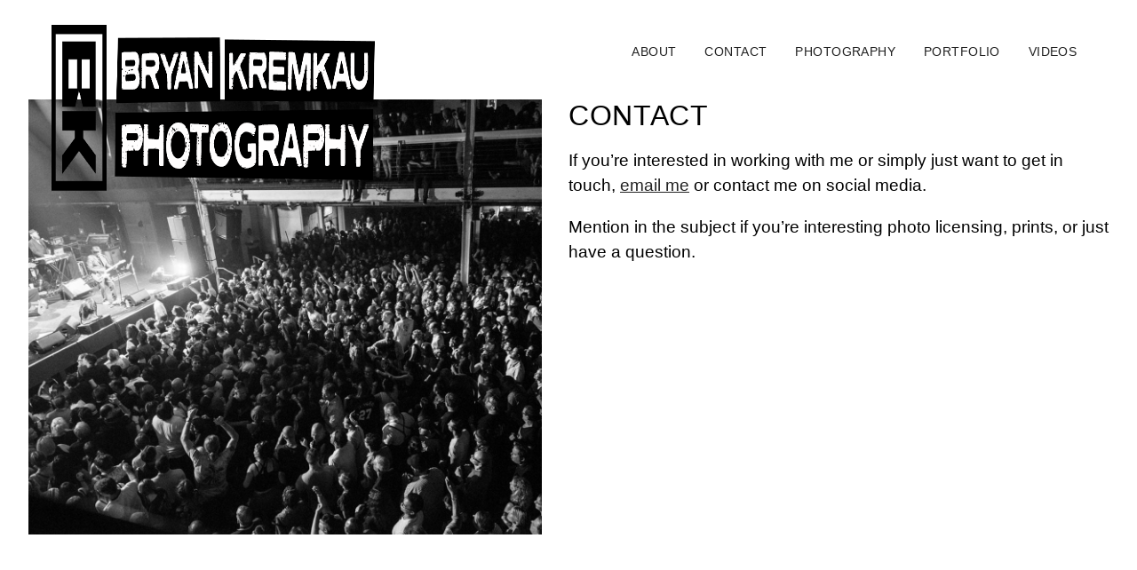

--- FILE ---
content_type: text/html; charset=UTF-8
request_url: https://www.skapunkphotos.com/contact/
body_size: 9829
content:
<!DOCTYPE html><html dir="ltr" lang="en" prefix="og: https://ogp.me/ns#" class="no-js"><head><script data-no-optimize="1">var litespeed_docref=sessionStorage.getItem("litespeed_docref");litespeed_docref&&(Object.defineProperty(document,"referrer",{get:function(){return litespeed_docref}}),sessionStorage.removeItem("litespeed_docref"));</script>  <script type="litespeed/javascript" data-src="https://www.googletagmanager.com/gtag/js?id=G-D974FGK3VT"></script> <script type="litespeed/javascript">window.dataLayer=window.dataLayer||[];function gtag(){dataLayer.push(arguments)}
gtag('js',new Date());gtag('config','G-D974FGK3VT')</script> <meta charset="UTF-8"><meta name="viewport" content="width=device-width, initial-scale=1"><link rel="profile" href="https://gmpg.org/xfn/11"><link rel="pingback" href="https://www.skapunkphotos.com/xmlrpc.php"><link rel="preconnect" href="https://fonts.gstatic.com">
 <script type="litespeed/javascript" data-src="https://kit.fontawesome.com/5f6c1f9a26.js" crossorigin="anonymous"></script> <title>Contact | Bryan Kremkau Photography</title><meta name="description" content="If you&#039;re interested in working with me or simply just want to get in touch, email me or contact me on social media. Mention in the subject if you&#039;re interesting photo licensing, prints, or just have a question." /><meta name="robots" content="max-image-preview:large" /><link rel="canonical" href="https://www.skapunkphotos.com/contact/" /><meta name="generator" content="All in One SEO (AIOSEO) 4.9.1.1" /><meta property="og:locale" content="en_US" /><meta property="og:site_name" content="Bryan Kremkau Photography | Rehoboth Beach, Delaware Photographer Bryan Kremkau" /><meta property="og:type" content="article" /><meta property="og:title" content="Contact | Bryan Kremkau Photography" /><meta property="og:description" content="If you&#039;re interested in working with me or simply just want to get in touch, email me or contact me on social media. Mention in the subject if you&#039;re interesting photo licensing, prints, or just have a question." /><meta property="og:url" content="https://www.skapunkphotos.com/contact/" /><meta property="og:image" content="https://www.skapunkphotos.com/wp-content/uploads/2010/03/contact-img.jpg" /><meta property="og:image:secure_url" content="https://www.skapunkphotos.com/wp-content/uploads/2010/03/contact-img.jpg" /><meta property="og:image:width" content="1200" /><meta property="og:image:height" content="1018" /><meta property="article:published_time" content="2010-03-24T01:41:29+00:00" /><meta property="article:modified_time" content="2023-03-01T23:22:06+00:00" /><meta property="article:publisher" content="https://www.facebook.com/bryankremkauphotography" /><meta name="twitter:card" content="summary" /><meta name="twitter:title" content="Contact | Bryan Kremkau Photography" /><meta name="twitter:description" content="If you&#039;re interested in working with me or simply just want to get in touch, email me or contact me on social media. Mention in the subject if you&#039;re interesting photo licensing, prints, or just have a question." /><meta name="twitter:image" content="https://www.skapunkphotos.com/wp-content/uploads/2010/03/contact-img.jpg" /> <script type="application/ld+json" class="aioseo-schema">{"@context":"https:\/\/schema.org","@graph":[{"@type":"BreadcrumbList","@id":"https:\/\/www.skapunkphotos.com\/contact\/#breadcrumblist","itemListElement":[{"@type":"ListItem","@id":"https:\/\/www.skapunkphotos.com#listItem","position":1,"name":"Home","item":"https:\/\/www.skapunkphotos.com","nextItem":{"@type":"ListItem","@id":"https:\/\/www.skapunkphotos.com\/contact\/#listItem","name":"Contact"}},{"@type":"ListItem","@id":"https:\/\/www.skapunkphotos.com\/contact\/#listItem","position":2,"name":"Contact","previousItem":{"@type":"ListItem","@id":"https:\/\/www.skapunkphotos.com#listItem","name":"Home"}}]},{"@type":"Organization","@id":"https:\/\/www.skapunkphotos.com\/#organization","name":"Bryan Kremkau Photography","description":"Rehoboth Beach, Delaware Photographer Bryan Kremkau","url":"https:\/\/www.skapunkphotos.com\/","logo":{"@type":"ImageObject","url":"https:\/\/www.skapunkphotos.com\/wp-content\/themes\/skapunkphotos-2017-theme\/images\/logo@x2.png","@id":"https:\/\/www.skapunkphotos.com\/contact\/#organizationLogo"},"image":{"@id":"https:\/\/www.skapunkphotos.com\/contact\/#organizationLogo"},"sameAs":["https:\/\/www.facebook.com\/bryankremkauphotography","https:\/\/www.instagram.com\/bryankremkauphotography\/","https:\/\/www.tiktok.com\/@bryankremkauart"]},{"@type":"WebPage","@id":"https:\/\/www.skapunkphotos.com\/contact\/#webpage","url":"https:\/\/www.skapunkphotos.com\/contact\/","name":"Contact | Bryan Kremkau Photography","description":"If you're interested in working with me or simply just want to get in touch, email me or contact me on social media. Mention in the subject if you're interesting photo licensing, prints, or just have a question.","inLanguage":"en","isPartOf":{"@id":"https:\/\/www.skapunkphotos.com\/#website"},"breadcrumb":{"@id":"https:\/\/www.skapunkphotos.com\/contact\/#breadcrumblist"},"image":{"@type":"ImageObject","url":"https:\/\/www.skapunkphotos.com\/wp-content\/uploads\/2010\/03\/contact-img.jpg","@id":"https:\/\/www.skapunkphotos.com\/contact\/#mainImage","width":1200,"height":1018,"caption":"Contact Bryan Kremkau"},"primaryImageOfPage":{"@id":"https:\/\/www.skapunkphotos.com\/contact\/#mainImage"},"datePublished":"2010-03-24T01:41:29-04:00","dateModified":"2023-03-01T18:22:06-05:00"},{"@type":"WebSite","@id":"https:\/\/www.skapunkphotos.com\/#website","url":"https:\/\/www.skapunkphotos.com\/","name":"SkaPunkPhotos.com","alternateName":"Music Photographer Bryan Kremkau","description":"Rehoboth Beach, Delaware Photographer Bryan Kremkau","inLanguage":"en","publisher":{"@id":"https:\/\/www.skapunkphotos.com\/#organization"}}]}</script> <link rel="alternate" type="application/rss+xml" title="Bryan Kremkau Photography &raquo; Feed" href="https://www.skapunkphotos.com/feed/" /><link rel="alternate" type="application/rss+xml" title="Bryan Kremkau Photography &raquo; Comments Feed" href="https://www.skapunkphotos.com/comments/feed/" /><link rel="alternate" type="application/rss+xml" title="Bryan Kremkau Photography &raquo; Contact Comments Feed" href="https://www.skapunkphotos.com/contact/feed/" /><link rel="alternate" title="oEmbed (JSON)" type="application/json+oembed" href="https://www.skapunkphotos.com/wp-json/oembed/1.0/embed?url=https%3A%2F%2Fwww.skapunkphotos.com%2Fcontact%2F" /><link rel="alternate" title="oEmbed (XML)" type="text/xml+oembed" href="https://www.skapunkphotos.com/wp-json/oembed/1.0/embed?url=https%3A%2F%2Fwww.skapunkphotos.com%2Fcontact%2F&#038;format=xml" /><style id='wp-img-auto-sizes-contain-inline-css' type='text/css'>img:is([sizes=auto i],[sizes^="auto," i]){contain-intrinsic-size:3000px 1500px}
/*# sourceURL=wp-img-auto-sizes-contain-inline-css */</style><link data-optimized="2" rel="stylesheet" href="https://www.skapunkphotos.com/wp-content/litespeed/css/1fc004cf9fe5ad898a2625d786d5b3e0.css?ver=bdbdd" /><style id='global-styles-inline-css' type='text/css'>:root{--wp--preset--aspect-ratio--square: 1;--wp--preset--aspect-ratio--4-3: 4/3;--wp--preset--aspect-ratio--3-4: 3/4;--wp--preset--aspect-ratio--3-2: 3/2;--wp--preset--aspect-ratio--2-3: 2/3;--wp--preset--aspect-ratio--16-9: 16/9;--wp--preset--aspect-ratio--9-16: 9/16;--wp--preset--color--black: #000000;--wp--preset--color--cyan-bluish-gray: #abb8c3;--wp--preset--color--white: #ffffff;--wp--preset--color--pale-pink: #f78da7;--wp--preset--color--vivid-red: #cf2e2e;--wp--preset--color--luminous-vivid-orange: #ff6900;--wp--preset--color--luminous-vivid-amber: #fcb900;--wp--preset--color--light-green-cyan: #7bdcb5;--wp--preset--color--vivid-green-cyan: #00d084;--wp--preset--color--pale-cyan-blue: #8ed1fc;--wp--preset--color--vivid-cyan-blue: #0693e3;--wp--preset--color--vivid-purple: #9b51e0;--wp--preset--gradient--vivid-cyan-blue-to-vivid-purple: linear-gradient(135deg,rgb(6,147,227) 0%,rgb(155,81,224) 100%);--wp--preset--gradient--light-green-cyan-to-vivid-green-cyan: linear-gradient(135deg,rgb(122,220,180) 0%,rgb(0,208,130) 100%);--wp--preset--gradient--luminous-vivid-amber-to-luminous-vivid-orange: linear-gradient(135deg,rgb(252,185,0) 0%,rgb(255,105,0) 100%);--wp--preset--gradient--luminous-vivid-orange-to-vivid-red: linear-gradient(135deg,rgb(255,105,0) 0%,rgb(207,46,46) 100%);--wp--preset--gradient--very-light-gray-to-cyan-bluish-gray: linear-gradient(135deg,rgb(238,238,238) 0%,rgb(169,184,195) 100%);--wp--preset--gradient--cool-to-warm-spectrum: linear-gradient(135deg,rgb(74,234,220) 0%,rgb(151,120,209) 20%,rgb(207,42,186) 40%,rgb(238,44,130) 60%,rgb(251,105,98) 80%,rgb(254,248,76) 100%);--wp--preset--gradient--blush-light-purple: linear-gradient(135deg,rgb(255,206,236) 0%,rgb(152,150,240) 100%);--wp--preset--gradient--blush-bordeaux: linear-gradient(135deg,rgb(254,205,165) 0%,rgb(254,45,45) 50%,rgb(107,0,62) 100%);--wp--preset--gradient--luminous-dusk: linear-gradient(135deg,rgb(255,203,112) 0%,rgb(199,81,192) 50%,rgb(65,88,208) 100%);--wp--preset--gradient--pale-ocean: linear-gradient(135deg,rgb(255,245,203) 0%,rgb(182,227,212) 50%,rgb(51,167,181) 100%);--wp--preset--gradient--electric-grass: linear-gradient(135deg,rgb(202,248,128) 0%,rgb(113,206,126) 100%);--wp--preset--gradient--midnight: linear-gradient(135deg,rgb(2,3,129) 0%,rgb(40,116,252) 100%);--wp--preset--font-size--small: 13px;--wp--preset--font-size--medium: 20px;--wp--preset--font-size--large: 36px;--wp--preset--font-size--x-large: 42px;--wp--preset--spacing--20: 0.44rem;--wp--preset--spacing--30: 0.67rem;--wp--preset--spacing--40: 1rem;--wp--preset--spacing--50: 1.5rem;--wp--preset--spacing--60: 2.25rem;--wp--preset--spacing--70: 3.38rem;--wp--preset--spacing--80: 5.06rem;--wp--preset--shadow--natural: 6px 6px 9px rgba(0, 0, 0, 0.2);--wp--preset--shadow--deep: 12px 12px 50px rgba(0, 0, 0, 0.4);--wp--preset--shadow--sharp: 6px 6px 0px rgba(0, 0, 0, 0.2);--wp--preset--shadow--outlined: 6px 6px 0px -3px rgb(255, 255, 255), 6px 6px rgb(0, 0, 0);--wp--preset--shadow--crisp: 6px 6px 0px rgb(0, 0, 0);}:where(.is-layout-flex){gap: 0.5em;}:where(.is-layout-grid){gap: 0.5em;}body .is-layout-flex{display: flex;}.is-layout-flex{flex-wrap: wrap;align-items: center;}.is-layout-flex > :is(*, div){margin: 0;}body .is-layout-grid{display: grid;}.is-layout-grid > :is(*, div){margin: 0;}:where(.wp-block-columns.is-layout-flex){gap: 2em;}:where(.wp-block-columns.is-layout-grid){gap: 2em;}:where(.wp-block-post-template.is-layout-flex){gap: 1.25em;}:where(.wp-block-post-template.is-layout-grid){gap: 1.25em;}.has-black-color{color: var(--wp--preset--color--black) !important;}.has-cyan-bluish-gray-color{color: var(--wp--preset--color--cyan-bluish-gray) !important;}.has-white-color{color: var(--wp--preset--color--white) !important;}.has-pale-pink-color{color: var(--wp--preset--color--pale-pink) !important;}.has-vivid-red-color{color: var(--wp--preset--color--vivid-red) !important;}.has-luminous-vivid-orange-color{color: var(--wp--preset--color--luminous-vivid-orange) !important;}.has-luminous-vivid-amber-color{color: var(--wp--preset--color--luminous-vivid-amber) !important;}.has-light-green-cyan-color{color: var(--wp--preset--color--light-green-cyan) !important;}.has-vivid-green-cyan-color{color: var(--wp--preset--color--vivid-green-cyan) !important;}.has-pale-cyan-blue-color{color: var(--wp--preset--color--pale-cyan-blue) !important;}.has-vivid-cyan-blue-color{color: var(--wp--preset--color--vivid-cyan-blue) !important;}.has-vivid-purple-color{color: var(--wp--preset--color--vivid-purple) !important;}.has-black-background-color{background-color: var(--wp--preset--color--black) !important;}.has-cyan-bluish-gray-background-color{background-color: var(--wp--preset--color--cyan-bluish-gray) !important;}.has-white-background-color{background-color: var(--wp--preset--color--white) !important;}.has-pale-pink-background-color{background-color: var(--wp--preset--color--pale-pink) !important;}.has-vivid-red-background-color{background-color: var(--wp--preset--color--vivid-red) !important;}.has-luminous-vivid-orange-background-color{background-color: var(--wp--preset--color--luminous-vivid-orange) !important;}.has-luminous-vivid-amber-background-color{background-color: var(--wp--preset--color--luminous-vivid-amber) !important;}.has-light-green-cyan-background-color{background-color: var(--wp--preset--color--light-green-cyan) !important;}.has-vivid-green-cyan-background-color{background-color: var(--wp--preset--color--vivid-green-cyan) !important;}.has-pale-cyan-blue-background-color{background-color: var(--wp--preset--color--pale-cyan-blue) !important;}.has-vivid-cyan-blue-background-color{background-color: var(--wp--preset--color--vivid-cyan-blue) !important;}.has-vivid-purple-background-color{background-color: var(--wp--preset--color--vivid-purple) !important;}.has-black-border-color{border-color: var(--wp--preset--color--black) !important;}.has-cyan-bluish-gray-border-color{border-color: var(--wp--preset--color--cyan-bluish-gray) !important;}.has-white-border-color{border-color: var(--wp--preset--color--white) !important;}.has-pale-pink-border-color{border-color: var(--wp--preset--color--pale-pink) !important;}.has-vivid-red-border-color{border-color: var(--wp--preset--color--vivid-red) !important;}.has-luminous-vivid-orange-border-color{border-color: var(--wp--preset--color--luminous-vivid-orange) !important;}.has-luminous-vivid-amber-border-color{border-color: var(--wp--preset--color--luminous-vivid-amber) !important;}.has-light-green-cyan-border-color{border-color: var(--wp--preset--color--light-green-cyan) !important;}.has-vivid-green-cyan-border-color{border-color: var(--wp--preset--color--vivid-green-cyan) !important;}.has-pale-cyan-blue-border-color{border-color: var(--wp--preset--color--pale-cyan-blue) !important;}.has-vivid-cyan-blue-border-color{border-color: var(--wp--preset--color--vivid-cyan-blue) !important;}.has-vivid-purple-border-color{border-color: var(--wp--preset--color--vivid-purple) !important;}.has-vivid-cyan-blue-to-vivid-purple-gradient-background{background: var(--wp--preset--gradient--vivid-cyan-blue-to-vivid-purple) !important;}.has-light-green-cyan-to-vivid-green-cyan-gradient-background{background: var(--wp--preset--gradient--light-green-cyan-to-vivid-green-cyan) !important;}.has-luminous-vivid-amber-to-luminous-vivid-orange-gradient-background{background: var(--wp--preset--gradient--luminous-vivid-amber-to-luminous-vivid-orange) !important;}.has-luminous-vivid-orange-to-vivid-red-gradient-background{background: var(--wp--preset--gradient--luminous-vivid-orange-to-vivid-red) !important;}.has-very-light-gray-to-cyan-bluish-gray-gradient-background{background: var(--wp--preset--gradient--very-light-gray-to-cyan-bluish-gray) !important;}.has-cool-to-warm-spectrum-gradient-background{background: var(--wp--preset--gradient--cool-to-warm-spectrum) !important;}.has-blush-light-purple-gradient-background{background: var(--wp--preset--gradient--blush-light-purple) !important;}.has-blush-bordeaux-gradient-background{background: var(--wp--preset--gradient--blush-bordeaux) !important;}.has-luminous-dusk-gradient-background{background: var(--wp--preset--gradient--luminous-dusk) !important;}.has-pale-ocean-gradient-background{background: var(--wp--preset--gradient--pale-ocean) !important;}.has-electric-grass-gradient-background{background: var(--wp--preset--gradient--electric-grass) !important;}.has-midnight-gradient-background{background: var(--wp--preset--gradient--midnight) !important;}.has-small-font-size{font-size: var(--wp--preset--font-size--small) !important;}.has-medium-font-size{font-size: var(--wp--preset--font-size--medium) !important;}.has-large-font-size{font-size: var(--wp--preset--font-size--large) !important;}.has-x-large-font-size{font-size: var(--wp--preset--font-size--x-large) !important;}
/*# sourceURL=global-styles-inline-css */</style><style id='classic-theme-styles-inline-css' type='text/css'>/*! This file is auto-generated */
.wp-block-button__link{color:#fff;background-color:#32373c;border-radius:9999px;box-shadow:none;text-decoration:none;padding:calc(.667em + 2px) calc(1.333em + 2px);font-size:1.125em}.wp-block-file__button{background:#32373c;color:#fff;text-decoration:none}
/*# sourceURL=/wp-includes/css/classic-themes.min.css */</style> <script type="litespeed/javascript" data-src="https://www.skapunkphotos.com/wp-includes/js/jquery/jquery.min.js" id="jquery-core-js"></script> <script id="responsive-lightbox-lite-script-js-extra" type="litespeed/javascript">var rllArgs={"script":"nivo_lightbox","selector":"lightbox","custom_events":""}</script> <link rel="https://api.w.org/" href="https://www.skapunkphotos.com/wp-json/" /><link rel="alternate" title="JSON" type="application/json" href="https://www.skapunkphotos.com/wp-json/wp/v2/pages/129" /><style type="text/css">.recentcomments a{display:inline !important;padding:0 !important;margin:0 !important;}</style></head><body data-rsssl=1 class="wp-singular page-template page-template-page-contact page-template-page-contact-php page page-id-129 wp-theme-skapunkphotos-2017-theme group-blog"><div id="site-container"><div id="header-container" class="clearfix"><header><div id="logo"><a href="https://www.skapunkphotos.com"><img data-lazyloaded="1" src="[data-uri]" width="942" height="220" data-src="https://www.skapunkphotos.com/wp-content/themes/skapunkphotos-2017-theme/images/logo@x2.png" alt="SkaPunkPhotos.com" /></a></div><div class="responsive-nav-icon" /></div><nav itemtype="//schema.org/SiteNavigationElement" itemscope="itemscope" role="navigation"><ul class="menu"><li><a href="https://www.skapunkphotos.com/about/" class="menu-item">About</a></li><li><a href="https://www.skapunkphotos.com/contact" class="menu-item">Contact</a></li><li id="photography-nav"><a href="https://www.skapunkphotos.com/photography" class="menu-item">Photography</a><ul id="photography-dropdown"><li><a href="https://www.skapunkphotos.com/concert-photography" title="Concert Photography" class="menu-item">Concerts</a></li><li><a href="https://www.skapunkphotos.com/day-trips" title="Day Trip Photography" class="menu-item">Day Trips</a></li><li><a href="https://www.skapunkphotos.com/travel-photography" title="Travel Photography" class="menu-item">Travel</a></li><li><a href="https://www.skapunkphotos.com/other-photography" title="Other Photography" class="menu-item">Other</a></li></ul></li><li id="portfolio-nav"><a href="https://www.skapunkphotos.com/portfolio" class="menu-item">Portfolio</a><ul id="portfolio-dropdown"><li><a href="https://www.skapunkphotos.com/tearsheets" class="menu-item">Tearsheets</a></li></ul></li><li><a href="https://www.skapunkphotos.com/videos" class="menu-item">Videos</a></li><li class="search" id="search"> <i class="fa fa-search"></i><ul id="search-dropdown"><li class="searchform"><form role="search" method="get"id="search" action="https://www.skapunkphotos.com/">
<input type="text" class="s" id="s" placeholder="Search The Site" value="" name="s" title="Search for:">
<button type="submit" class="sbtn" value="Search"><i class="fa fa-search"></i></button></form></li></ul></li></ul></nav></header></div><section id="content-container" class="clearfix"><section id="content" class="page contact clearfix"><article id="post-129" class="post-129 page type-page status-publish has-post-thumbnail hentry"><fig class="about-bryan"><div class="post-thumbnail">
<img data-lazyloaded="1" src="[data-uri]" width="1200" height="1018" data-src="https://www.skapunkphotos.com/wp-content/uploads/2010/03/contact-img.jpg" class="attachment-post-thumbnail size-post-thumbnail wp-post-image" alt="Contact Bryan Kremkau" decoding="async" fetchpriority="high" data-srcset="https://www.skapunkphotos.com/wp-content/uploads/2010/03/contact-img.jpg 1200w, https://www.skapunkphotos.com/wp-content/uploads/2010/03/contact-img-768x652.jpg 768w" data-sizes="(max-width: 1200px) 100vw, 1200px" /></div></fig><div class="about-copy"><h1><h1 class="entry-title">Contact</h1></h1><p>If you&#8217;re interested in working with me or simply just want to get in touch, <a href="/cdn-cgi/l/email-protection#e785959e8689a7948c869792898c978f88938894c984888a">email me</a> or contact me on social media.</p><p>Mention in the subject if you&#8217;re interesting photo licensing, prints, or just have a question.</p></div></article></section></div><footer id="footer-container"><footer id="footer-top" class="clearfix"><section id="footer-top-left"><h4>Upcoming Events</h4><table class="hc_rse_events_table"><tr><td class="hc_rse_date">December 31, 2025 -</td><td class="hc_rse_title"><p>Kavoossi @ Rehoboth Ale House on the Mile, Rehoboth Beach, DE</p></td><td class="hc_rse_link"><a href="" title="" target="_blank"></a></td><td>&nbsp</td></tr><tr><td colspan="4" id="hc_rse_extra_info_upcoming_138" class="hc_rse_extra_info hidden"></td></tr><tr><td class="hc_rse_date">January 25, 2026 -</td><td class="hc_rse_title"><p>Joe Samba &#038; Kyle Smith @ Rehoboth Ale House on the Mile, Rehoboth Beach, DE</p></td><td class="hc_rse_link"><a href="" title="" target="_blank"></a></td><td>&nbsp</td></tr><tr><td colspan="4" id="hc_rse_extra_info_upcoming_139" class="hc_rse_extra_info hidden"></td></tr><tr><td class="hc_rse_date">March 15, 2026 -</td><td class="hc_rse_title"><p>Chris Trapper @ The Listening Booth, Lewes, DE</p></td><td class="hc_rse_link"><a href="" title="" target="_blank"></a></td><td>&nbsp</td></tr><tr><td colspan="4" id="hc_rse_extra_info_upcoming_140" class="hc_rse_extra_info hidden"></td></tr><tr><td class="hc_rse_date">May 23, 2026 -</td><td class="hc_rse_title"><p>Daniel Donato&#8217;s Cosmic Country @ Rocking the Docks, Lewes, DE</p></td><td class="hc_rse_link"><a href="" title="" target="_blank"></a></td><td>&nbsp</td></tr><tr><td colspan="4" id="hc_rse_extra_info_upcoming_141" class="hc_rse_extra_info hidden"></td></tr></table></section><section id="footer-top-right">
<a href="https://www.facebook.com/bryankremkauphotography" target="_blank"><i class="fa-brands fa-facebook" aria-hidden="true"></i></a>
<a href="https://www.instagram.com/bryankremkauphotography" target="_blank"><i class="fa-brands fa-instagram" aria-hidden="true"></i></a>
<a href="https://www.threads.net/@bryankremkauphotography" target="_blank"><i class="fa-brands fa-threads" aria-hidden="true"></i></a></section></footer><footer id="footer-bottom"><p>All images and writings posted on SkaPunkPhotos.com are the exclusive property and all images are copyrighted &copy; 1997 - 2025 to Bryan Kremkau . The images may NOT be reproduced, copied,  transmitted or manipulated without the written permission from Bryan Kremkau. Using any image as for another photograph, illustration, graphic is a violation of copyright and intellectual property laws.  Violation of copyright will be actively prosecuted. So basically, DON'T STEAL MY PHOTOS!</p></footer></footer></div> <script data-cfasync="false" src="/cdn-cgi/scripts/5c5dd728/cloudflare-static/email-decode.min.js"></script><script type="speculationrules">{"prefetch":[{"source":"document","where":{"and":[{"href_matches":"/*"},{"not":{"href_matches":["/wp-*.php","/wp-admin/*","/wp-content/uploads/*","/wp-content/*","/wp-content/plugins/*","/wp-content/themes/skapunkphotos-2017-theme/*","/*\\?(.+)"]}},{"not":{"selector_matches":"a[rel~=\"nofollow\"]"}},{"not":{"selector_matches":".no-prefetch, .no-prefetch a"}}]},"eagerness":"conservative"}]}</script> <script type="module"  src="https://www.skapunkphotos.com/wp-content/plugins/all-in-one-seo-pack/dist/Lite/assets/table-of-contents.95d0dfce.js" id="aioseo/js/src/vue/standalone/blocks/table-of-contents/frontend.js-js"></script> <script id="hc_rse_event_table-js-extra" type="litespeed/javascript">var objectL10n={"MoreInfo":"More Info","HideInfo":"Hide Info"}</script> <script type="litespeed/javascript">fluidvids.init({selector:['iframe','object',],players:['www.youtube.com','player.vimeo.com',]})</script><script data-no-optimize="1">window.lazyLoadOptions=Object.assign({},{threshold:300},window.lazyLoadOptions||{});!function(t,e){"object"==typeof exports&&"undefined"!=typeof module?module.exports=e():"function"==typeof define&&define.amd?define(e):(t="undefined"!=typeof globalThis?globalThis:t||self).LazyLoad=e()}(this,function(){"use strict";function e(){return(e=Object.assign||function(t){for(var e=1;e<arguments.length;e++){var n,a=arguments[e];for(n in a)Object.prototype.hasOwnProperty.call(a,n)&&(t[n]=a[n])}return t}).apply(this,arguments)}function o(t){return e({},at,t)}function l(t,e){return t.getAttribute(gt+e)}function c(t){return l(t,vt)}function s(t,e){return function(t,e,n){e=gt+e;null!==n?t.setAttribute(e,n):t.removeAttribute(e)}(t,vt,e)}function i(t){return s(t,null),0}function r(t){return null===c(t)}function u(t){return c(t)===_t}function d(t,e,n,a){t&&(void 0===a?void 0===n?t(e):t(e,n):t(e,n,a))}function f(t,e){et?t.classList.add(e):t.className+=(t.className?" ":"")+e}function _(t,e){et?t.classList.remove(e):t.className=t.className.replace(new RegExp("(^|\\s+)"+e+"(\\s+|$)")," ").replace(/^\s+/,"").replace(/\s+$/,"")}function g(t){return t.llTempImage}function v(t,e){!e||(e=e._observer)&&e.unobserve(t)}function b(t,e){t&&(t.loadingCount+=e)}function p(t,e){t&&(t.toLoadCount=e)}function n(t){for(var e,n=[],a=0;e=t.children[a];a+=1)"SOURCE"===e.tagName&&n.push(e);return n}function h(t,e){(t=t.parentNode)&&"PICTURE"===t.tagName&&n(t).forEach(e)}function a(t,e){n(t).forEach(e)}function m(t){return!!t[lt]}function E(t){return t[lt]}function I(t){return delete t[lt]}function y(e,t){var n;m(e)||(n={},t.forEach(function(t){n[t]=e.getAttribute(t)}),e[lt]=n)}function L(a,t){var o;m(a)&&(o=E(a),t.forEach(function(t){var e,n;e=a,(t=o[n=t])?e.setAttribute(n,t):e.removeAttribute(n)}))}function k(t,e,n){f(t,e.class_loading),s(t,st),n&&(b(n,1),d(e.callback_loading,t,n))}function A(t,e,n){n&&t.setAttribute(e,n)}function O(t,e){A(t,rt,l(t,e.data_sizes)),A(t,it,l(t,e.data_srcset)),A(t,ot,l(t,e.data_src))}function w(t,e,n){var a=l(t,e.data_bg_multi),o=l(t,e.data_bg_multi_hidpi);(a=nt&&o?o:a)&&(t.style.backgroundImage=a,n=n,f(t=t,(e=e).class_applied),s(t,dt),n&&(e.unobserve_completed&&v(t,e),d(e.callback_applied,t,n)))}function x(t,e){!e||0<e.loadingCount||0<e.toLoadCount||d(t.callback_finish,e)}function M(t,e,n){t.addEventListener(e,n),t.llEvLisnrs[e]=n}function N(t){return!!t.llEvLisnrs}function z(t){if(N(t)){var e,n,a=t.llEvLisnrs;for(e in a){var o=a[e];n=e,o=o,t.removeEventListener(n,o)}delete t.llEvLisnrs}}function C(t,e,n){var a;delete t.llTempImage,b(n,-1),(a=n)&&--a.toLoadCount,_(t,e.class_loading),e.unobserve_completed&&v(t,n)}function R(i,r,c){var l=g(i)||i;N(l)||function(t,e,n){N(t)||(t.llEvLisnrs={});var a="VIDEO"===t.tagName?"loadeddata":"load";M(t,a,e),M(t,"error",n)}(l,function(t){var e,n,a,o;n=r,a=c,o=u(e=i),C(e,n,a),f(e,n.class_loaded),s(e,ut),d(n.callback_loaded,e,a),o||x(n,a),z(l)},function(t){var e,n,a,o;n=r,a=c,o=u(e=i),C(e,n,a),f(e,n.class_error),s(e,ft),d(n.callback_error,e,a),o||x(n,a),z(l)})}function T(t,e,n){var a,o,i,r,c;t.llTempImage=document.createElement("IMG"),R(t,e,n),m(c=t)||(c[lt]={backgroundImage:c.style.backgroundImage}),i=n,r=l(a=t,(o=e).data_bg),c=l(a,o.data_bg_hidpi),(r=nt&&c?c:r)&&(a.style.backgroundImage='url("'.concat(r,'")'),g(a).setAttribute(ot,r),k(a,o,i)),w(t,e,n)}function G(t,e,n){var a;R(t,e,n),a=e,e=n,(t=Et[(n=t).tagName])&&(t(n,a),k(n,a,e))}function D(t,e,n){var a;a=t,(-1<It.indexOf(a.tagName)?G:T)(t,e,n)}function S(t,e,n){var a;t.setAttribute("loading","lazy"),R(t,e,n),a=e,(e=Et[(n=t).tagName])&&e(n,a),s(t,_t)}function V(t){t.removeAttribute(ot),t.removeAttribute(it),t.removeAttribute(rt)}function j(t){h(t,function(t){L(t,mt)}),L(t,mt)}function F(t){var e;(e=yt[t.tagName])?e(t):m(e=t)&&(t=E(e),e.style.backgroundImage=t.backgroundImage)}function P(t,e){var n;F(t),n=e,r(e=t)||u(e)||(_(e,n.class_entered),_(e,n.class_exited),_(e,n.class_applied),_(e,n.class_loading),_(e,n.class_loaded),_(e,n.class_error)),i(t),I(t)}function U(t,e,n,a){var o;n.cancel_on_exit&&(c(t)!==st||"IMG"===t.tagName&&(z(t),h(o=t,function(t){V(t)}),V(o),j(t),_(t,n.class_loading),b(a,-1),i(t),d(n.callback_cancel,t,e,a)))}function $(t,e,n,a){var o,i,r=(i=t,0<=bt.indexOf(c(i)));s(t,"entered"),f(t,n.class_entered),_(t,n.class_exited),o=t,i=a,n.unobserve_entered&&v(o,i),d(n.callback_enter,t,e,a),r||D(t,n,a)}function q(t){return t.use_native&&"loading"in HTMLImageElement.prototype}function H(t,o,i){t.forEach(function(t){return(a=t).isIntersecting||0<a.intersectionRatio?$(t.target,t,o,i):(e=t.target,n=t,a=o,t=i,void(r(e)||(f(e,a.class_exited),U(e,n,a,t),d(a.callback_exit,e,n,t))));var e,n,a})}function B(e,n){var t;tt&&!q(e)&&(n._observer=new IntersectionObserver(function(t){H(t,e,n)},{root:(t=e).container===document?null:t.container,rootMargin:t.thresholds||t.threshold+"px"}))}function J(t){return Array.prototype.slice.call(t)}function K(t){return t.container.querySelectorAll(t.elements_selector)}function Q(t){return c(t)===ft}function W(t,e){return e=t||K(e),J(e).filter(r)}function X(e,t){var n;(n=K(e),J(n).filter(Q)).forEach(function(t){_(t,e.class_error),i(t)}),t.update()}function t(t,e){var n,a,t=o(t);this._settings=t,this.loadingCount=0,B(t,this),n=t,a=this,Y&&window.addEventListener("online",function(){X(n,a)}),this.update(e)}var Y="undefined"!=typeof window,Z=Y&&!("onscroll"in window)||"undefined"!=typeof navigator&&/(gle|ing|ro)bot|crawl|spider/i.test(navigator.userAgent),tt=Y&&"IntersectionObserver"in window,et=Y&&"classList"in document.createElement("p"),nt=Y&&1<window.devicePixelRatio,at={elements_selector:".lazy",container:Z||Y?document:null,threshold:300,thresholds:null,data_src:"src",data_srcset:"srcset",data_sizes:"sizes",data_bg:"bg",data_bg_hidpi:"bg-hidpi",data_bg_multi:"bg-multi",data_bg_multi_hidpi:"bg-multi-hidpi",data_poster:"poster",class_applied:"applied",class_loading:"litespeed-loading",class_loaded:"litespeed-loaded",class_error:"error",class_entered:"entered",class_exited:"exited",unobserve_completed:!0,unobserve_entered:!1,cancel_on_exit:!0,callback_enter:null,callback_exit:null,callback_applied:null,callback_loading:null,callback_loaded:null,callback_error:null,callback_finish:null,callback_cancel:null,use_native:!1},ot="src",it="srcset",rt="sizes",ct="poster",lt="llOriginalAttrs",st="loading",ut="loaded",dt="applied",ft="error",_t="native",gt="data-",vt="ll-status",bt=[st,ut,dt,ft],pt=[ot],ht=[ot,ct],mt=[ot,it,rt],Et={IMG:function(t,e){h(t,function(t){y(t,mt),O(t,e)}),y(t,mt),O(t,e)},IFRAME:function(t,e){y(t,pt),A(t,ot,l(t,e.data_src))},VIDEO:function(t,e){a(t,function(t){y(t,pt),A(t,ot,l(t,e.data_src))}),y(t,ht),A(t,ct,l(t,e.data_poster)),A(t,ot,l(t,e.data_src)),t.load()}},It=["IMG","IFRAME","VIDEO"],yt={IMG:j,IFRAME:function(t){L(t,pt)},VIDEO:function(t){a(t,function(t){L(t,pt)}),L(t,ht),t.load()}},Lt=["IMG","IFRAME","VIDEO"];return t.prototype={update:function(t){var e,n,a,o=this._settings,i=W(t,o);{if(p(this,i.length),!Z&&tt)return q(o)?(e=o,n=this,i.forEach(function(t){-1!==Lt.indexOf(t.tagName)&&S(t,e,n)}),void p(n,0)):(t=this._observer,o=i,t.disconnect(),a=t,void o.forEach(function(t){a.observe(t)}));this.loadAll(i)}},destroy:function(){this._observer&&this._observer.disconnect(),K(this._settings).forEach(function(t){I(t)}),delete this._observer,delete this._settings,delete this.loadingCount,delete this.toLoadCount},loadAll:function(t){var e=this,n=this._settings;W(t,n).forEach(function(t){v(t,e),D(t,n,e)})},restoreAll:function(){var e=this._settings;K(e).forEach(function(t){P(t,e)})}},t.load=function(t,e){e=o(e);D(t,e)},t.resetStatus=function(t){i(t)},t}),function(t,e){"use strict";function n(){e.body.classList.add("litespeed_lazyloaded")}function a(){console.log("[LiteSpeed] Start Lazy Load"),o=new LazyLoad(Object.assign({},t.lazyLoadOptions||{},{elements_selector:"[data-lazyloaded]",callback_finish:n})),i=function(){o.update()},t.MutationObserver&&new MutationObserver(i).observe(e.documentElement,{childList:!0,subtree:!0,attributes:!0})}var o,i;t.addEventListener?t.addEventListener("load",a,!1):t.attachEvent("onload",a)}(window,document);</script><script data-no-optimize="1">window.litespeed_ui_events=window.litespeed_ui_events||["mouseover","click","keydown","wheel","touchmove","touchstart"];var urlCreator=window.URL||window.webkitURL;function litespeed_load_delayed_js_force(){console.log("[LiteSpeed] Start Load JS Delayed"),litespeed_ui_events.forEach(e=>{window.removeEventListener(e,litespeed_load_delayed_js_force,{passive:!0})}),document.querySelectorAll("iframe[data-litespeed-src]").forEach(e=>{e.setAttribute("src",e.getAttribute("data-litespeed-src"))}),"loading"==document.readyState?window.addEventListener("DOMContentLoaded",litespeed_load_delayed_js):litespeed_load_delayed_js()}litespeed_ui_events.forEach(e=>{window.addEventListener(e,litespeed_load_delayed_js_force,{passive:!0})});async function litespeed_load_delayed_js(){let t=[];for(var d in document.querySelectorAll('script[type="litespeed/javascript"]').forEach(e=>{t.push(e)}),t)await new Promise(e=>litespeed_load_one(t[d],e));document.dispatchEvent(new Event("DOMContentLiteSpeedLoaded")),window.dispatchEvent(new Event("DOMContentLiteSpeedLoaded"))}function litespeed_load_one(t,e){console.log("[LiteSpeed] Load ",t);var d=document.createElement("script");d.addEventListener("load",e),d.addEventListener("error",e),t.getAttributeNames().forEach(e=>{"type"!=e&&d.setAttribute("data-src"==e?"src":e,t.getAttribute(e))});let a=!(d.type="text/javascript");!d.src&&t.textContent&&(d.src=litespeed_inline2src(t.textContent),a=!0),t.after(d),t.remove(),a&&e()}function litespeed_inline2src(t){try{var d=urlCreator.createObjectURL(new Blob([t.replace(/^(?:<!--)?(.*?)(?:-->)?$/gm,"$1")],{type:"text/javascript"}))}catch(e){d="data:text/javascript;base64,"+btoa(t.replace(/^(?:<!--)?(.*?)(?:-->)?$/gm,"$1"))}return d}</script><script data-no-optimize="1">var litespeed_vary=document.cookie.replace(/(?:(?:^|.*;\s*)_lscache_vary\s*\=\s*([^;]*).*$)|^.*$/,"");litespeed_vary||fetch("/wp-content/plugins/litespeed-cache/guest.vary.php",{method:"POST",cache:"no-cache",redirect:"follow"}).then(e=>e.json()).then(e=>{console.log(e),e.hasOwnProperty("reload")&&"yes"==e.reload&&(sessionStorage.setItem("litespeed_docref",document.referrer),window.location.reload(!0))});</script><script data-optimized="1" type="litespeed/javascript" data-src="https://www.skapunkphotos.com/wp-content/litespeed/js/ba1e43481ebdf5ec30e012cfe1aa85ef.js?ver=bdbdd"></script></body></html>
<!-- Page optimized by LiteSpeed Cache @2025-12-20 09:24:41 -->

<!-- Page supported by LiteSpeed Cache 7.7 on 2025-12-20 09:24:41 -->
<!-- Guest Mode -->
<!-- QUIC.cloud UCSS in queue -->